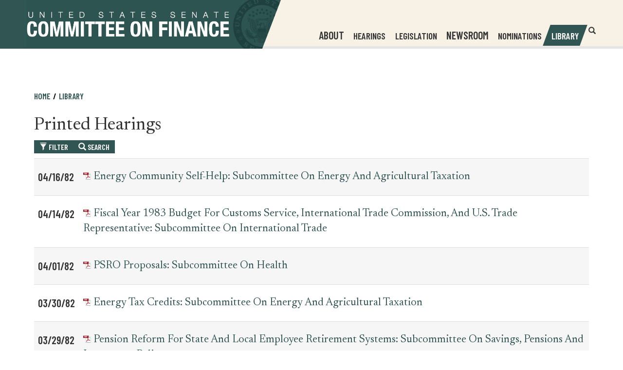

--- FILE ---
content_type: text/html;charset=UTF-8
request_url: https://www.finance.senate.gov/library/printed-hearings?PageNum_rs=124&
body_size: 14256
content:

	
	
	
	
	
	
	
	
	



    
	

		
		

		



		
		
			 
		    	
			
		
		

		
		

		

		
		

		 
		 
		 	
		 
                

                    

		
        
		

		
			
		

		
		

		
		


		

		
    

    
	
	















 
 
 
 


 
 



	



	



	

















	



	




	




	 
  
  
    
    

  
    
      
        
        
    
    
  

  

  


  
  
  
  

  

  


  
    
  

  

 
  
  		











  

























<!DOCTYPE html>
<!--[if lt IE 7 ]><html lang="en" class="no-js ie ie6"> <![endif]-->
<!--[if IE 7 ]><html lang="en" class="no-js ie ie7"> <![endif]-->
<!--[if IE 8 ]><html lang="en" class="no-js ie ie8"> <![endif]-->
<!--[if IE 9 ]><html lang="en" class="no-js ie ie9"> <![endif]-->
<!--[if IE 10 ]><html lang="en" class="no-js ie ie10"> <![endif]-->
<!--[if IE 11 ]><html lang="en" class="no-js ie ie11"> <![endif]-->
<!--[if gt IE 11]><html lang="en" class="no-js ie"> <![endif]-->
<!--[if !(IE) ]><!-->
<html lang="en" class="no-js">
<!--<![endif]-->

<head>
<meta charset="UTF-8">
<meta http-equiv="X-UA-Compatible" content="IE=edge,chrome=1">
<meta name="viewport" content="width=device-width, initial-scale=1">










	<title>Printed Hearings | Library | The United States Senate Committee on Finance</title>





	<meta name="twitter:card" content="summary_large_image" />





	<meta property="twitter:title" content="The United States Senate Committee on Finance" />







	
		<link rel="canonical" href="https://www.finance.senate.gov/library/printed-hearings" />
	




<meta name="viewport" content="width=device-width, initial-scale=1.0">






	
	


	




	<meta property="og:url" content="https://www.finance.senate.gov/library/printed-hearings" />




	<meta property="og:image" content="https://www.finance.senate.gov/themes/finance/images/sharelogo.jpg" />
	<meta name="twitter:image" content="https://www.finance.senate.gov/themes/finance/images/sharelogo.jpg" />






	



	




	<meta property="og:title" content="Printed Hearings | The United States Senate Committee on Finance" />
	


	<meta property="og:description" content="Printed Hearings" />
	<meta name="twitter:description" content="Printed Hearings" />
	
		<meta name="description" content="Printed Hearings" />
	






<link href="https://www.finance.senate.gov/themes/finance/images/favicon.ico" rel="Icon" type="image/x-icon"/>


<link rel="Stylesheet" type="text/css" href="/themes/default_v4/styles/smoothDivScroll.css" />


<link rel="stylesheet" href="/themes/default_v4/styles/bootstrap.min.css?cachebuster=1450434983">



<link rel="stylesheet" href="/themes/default_v4/styles/common.css">




	<link rel="stylesheet" href="/themes/finance/styles/common.css?cachebuster=1753108356">





<script src="/themes/default_v4/scripts/jquery.min.js"></script>
<script src="/themes/default_v4/scripts/bootstrap.min.js"></script>
<script src="/themes/default_v4/scripts/jquery.html5-placeholder-shim.js"></script>




<!--[if lte IE 6]>
	<link rel="stylesheet" href="http://universal-ie6-css.googlecode.com/files/ie6.1.1.css" media="screen, projection">
<![endif]-->



	
















	<meta name="twitter:site" content="https://www.finance.senate.gov" />

	<meta property="twitter:account_id" content="701821488"/>

	
	
	
	

	


	

	

	

    



	

		

		

		
	

	
		
	

	
	<script src="https://assets.adobedtm.com/566dc2d26e4f/f8d2f26c1eac/launch-3a705652822d.min.js"></script>
	

	<link rel="preconnect" href="https://fonts.googleapis.com">
	<link rel="preconnect" href="https://fonts.gstatic.com" crossorigin>
	<link href="https://fonts.googleapis.com/css2?family=Barlow+Condensed:wght@400;500;600;700&family=Newsreader:ital,opsz,wght@0,6..72,300;0,6..72,400;1,6..72,400&display=swap" rel="stylesheet">

		<style>



		a[target="_blank"] {
		position: relative;
		display: inline-block;
		cursor: pointer;
		}

		a[target="_blank"] .tooltiptext {
		visibility: hidden;
		width: 120px;
		background-color: #333;
		color: #fff;
		text-align: center;
		border-radius: 5px;
		padding: 5px;
		position: absolute;
		z-index: 1;
		bottom: 125%;
		left: 50%;
		margin-left: -60px;
		opacity: 0;
		transition: opacity 0.3s;
		font-size: 1.5rem;
		}

		a[target="_blank"]:hover .tooltiptext {
		visibility: visible;
		opacity: 1;
		}
		</style>


<meta name="robots" content="noindex, follow" /></head>

<body  class="bg1   ">
<!--stopindex-->
<a href="#main-nav" class="sr-only">Skip to primary navigation</a> <a class="sr-only" href="#skip-nav">Skip to content</a>




		
		








	<div class="modal fade" id="NavMobileModal" tabindex="-1" role="dialog" aria-labelledby="NavMobileModal">
	  <div class="modal-dialog modal-lg">
	    <div class="modal-content">
	      <div class="modal-header">
	        <button type="button" class="close" data-dismiss="modal">
			<span>&times;</span>
			<span class="sr-only">Close Mobile Navigation</span>
			</button>
	      </div>
	      <div class="modal-body">
	       <ul class="nav nav-pills nav-stacked" id="main-nav-mobile">
	       	
				
				
					
						
						
						
						
						
							
							
							
							
						
						
							
								
							
							
							
								
							
								
							
								
							
								
							
								
							
								
							
								
							
							
						
					<li  class="dropdown no-descriptions">
						
							<span>About</span>
						
						
							
								

		
		
			
			
			
			
			
				
					
						<ul class="dropdown-menu">
					

					
						
						
						
						
						
						
						<li>
							
							<a href="https://www.finance.senate.gov/about/membership">Membership </a>
							

		
		
			
			
			
			
			
		

		

		
						</li>
					
						
						
						
						
						
						
						<li>
							
							<a href="https://www.finance.senate.gov/about/history">History </a>
							

		
		
			
			
			
			
			
		

		

		
						</li>
					
						
						
						
						
						
						
						<li>
							
							<a href="https://www.finance.senate.gov/about/jurisdiction">Jurisdiction </a>
							

		
		
			
			
			
			
			
		

		

		
						</li>
					
						
						
						
						
						
						
						<li>
							
							<a href="/download/rules-of-the-procedure-119-2">Rules </a>
							

		
		
			
			
			
			
			
		

		

		
						</li>
					
						
						
						
						
						
						
						<li>
							
							<a href="https://www.finance.senate.gov/about/subcommittees">Subcommittees </a>
							

		
		
			
			
			
			
			
		

		

		
						</li>
					
						
						
						
						
						
						
						<li>
							
							<a href="https://www.finance.senate.gov/about/faq">FAQ </a>
							

		
		
			
			
			
			
			
		

		

		
						</li>
					
						
						
						
						
						
						
						<li>
							
							<a href="https://www.finance.senate.gov/about/internships">Internships </a>
							

		
		
			
			
			
			
			
		

		

		
						</li>
					

					
						</ul>
					
				
			
		

		

		

							
						
					</li>
					
				
					
						
						
						
						
						
						
							
							
							
							
						
					<li  class="no-descriptions">
						
							<a href="https://www.finance.senate.gov/hearings">Hearings</a>
						
						
					</li>
					
				
					
						
						
						
						
						
						
							
							
							
							
						
					<li  class="no-descriptions">
						
							<a href="https://www.finance.senate.gov/legislation">Legislation</a>
						
						
					</li>
					
				
					
						
						
						
						
						
							
							
							
							
						
						
							
								
							
							
							
								
							
								
							
								
							
							
						
					<li  class="dropdown no-descriptions">
						
							<span>Newsroom</span>
						
						
							
								

		
		
			
			
			
			
			
				
					
						<ul class="dropdown-menu">
					

					
						
						
						
						
						
						
						<li>
							
							<a href="https://www.finance.senate.gov/chairmans-news">Chairman's News </a>
							

		
		
			
			
			
			
			
		

		

		
						</li>
					
						
						
						
						
						
						
						<li>
							
							<a href="https://www.finance.senate.gov/ranking-members-news">Ranking Member's News </a>
							

		
		
			
			
			
			
			
		

		

		
						</li>
					
						
						
						
						
						
						
						<li>
							
							<a href="https://www.finance.senate.gov/newsroom/press-kit">Press Kit </a>
							

		
		
			
			
			
			
			
		

		

		
						</li>
					

					
						</ul>
					
				
			
		

		

		

							
						
					</li>
					
				
					
						
						
						
						
						
						
							
							
							
							
						
					<li  class="no-descriptions">
						
							<a href="https://www.finance.senate.gov/nominations">Nominations</a>
						
						
					</li>
					
				
					
						
						
						
							
						
						
						
							
								
							
							
							
							
						
						
							
								
							
							
							
								
							
								
							
								
							
								
							
								
							
							
						
					<li  class="selected dropdown no-descriptions">
						
							<a href="https://www.finance.senate.gov/library">Library</a>
						
						
							
								

		
		
			
			
			
			
			
				
					
						<ul class="dropdown-menu">
					

					
						
						
						
						
						
						
						<li>
							
							<a href="https://www.finance.senate.gov/library/printed-hearings">Printed Hearings </a>
							

		
		
			
			
			
			
			
		

		

		
						</li>
					
						
						
						
						
						
						
						<li>
							
							<a href="https://www.finance.senate.gov/library/executive-session-transcripts">Executive Session Transcripts </a>
							

		
		
			
			
			
			
			
		

		

		
						</li>
					
						
						
						
						
						
						
						<li>
							
							<a href="https://www.finance.senate.gov/library/committee-reports">Committee Reports </a>
							

		
		
			
			
			
			
			
		

		

		
						</li>
					
						
						
						
						
						
						
						<li>
							
							<a href="https://www.finance.senate.gov/library/committee-prints">Committee Prints </a>
							

		
		
			
			
			
			
			
		

		

		
						</li>
					
						
						
						
						
						
						
						<li>
							
							<a href="https://www.finance.senate.gov/library/conference-reports">Conference Reports </a>
							

		
		
			
			
			
			
			
		

		

		
						</li>
					

					
						</ul>
					
				
			
		

		

		

							
						
					</li>
					
				
					
				
					
				
				
			</ul>
	      </div>
	    </div>
	  </div>
	</div>




<div class="modal fade" id="SearchModal" tabindex="-1" role="dialog" aria-labelledby="SearchModal">
	<div class="modal-dialog modal-lg">
		<div class="modal-content">
			<div class="modal-header">
				<button type="button" class="close" data-dismiss="modal">
				<span>&times;</span><span class="sr-only">Close Search</span></button>
			</div>
			<div class="modal-body">
				<div id="mobile-searchpopup">
					
					
					
					
					
					
					
					
					
					
					
					
					
					
					
					
					
					
					
					
					
					
					
					
					
					
					
					
					
					
					
					<form aria-label="search" id="sitesearch" role="search" method="get" action="/search" class="pull-right form-inline">
					<label for="search-field" class="sr-only">Search</label>
						<input type="search" id="search-field" name="q" placeholder="Search"/>
						<input type="hidden" name="access" value="p" />
						<input type="hidden" name="as_dt" value="i" />
						<input type="hidden" name="as_epq" value="" />
						<input type="hidden" name="as_eq" value="" />
						<input type="hidden" name="as_lq" value="" />
						<input type="hidden" name="as_occt" value="any" />
						<input type="hidden" name="as_oq" value="" />
						<input type="hidden" name="as_q" value="" />
						<input type="hidden" name="as_sitesearch" value="" />
						<input type="hidden" name="client" value="" />
						<input type="hidden" name="sntsp" value="0" />
						<input type="hidden" name="filter" value="0" />
						<input type="hidden" name="getfields" value="" />
						<input type="hidden" name="lr" value="" />
						<input type="hidden" name="num" value="15" />
						<input type="hidden" name="numgm" value="3" />
						<input type="hidden" name="oe" value="UTF8" />
						<input type="hidden" name="output" value="xml_no_dtd" />
						<input type="hidden" name="partialfields" value="" />
						<input type="hidden" name="proxycustom" value="" />
						<input type="hidden" name="proxyreload" value="0" />
						<input type="hidden" name="proxystylesheet" value="default_frontend" />
						<input type="hidden" name="requiredfields" value="" />
						<input type="hidden" name="sitesearch" value="" />
						<input type="hidden" name="sort" value="date:D:S:d1" />
						<input type="hidden" name="start" value="0" />
						<input type="hidden" name="ud" value="1" />
						<button aria-label="submit" type="submit"><span class="glyphicon glyphicon-search"></span><span class="hidden">submit</span></button>
					</form>
				</div>
			</div>
		</div>
	</div>
</div>

<div class="modal fade" id="FilterSearchModal" tabindex="-1" role="dialog" aria-labelledby="FilterSearchModal">
	<div class="modal-dialog modal-lg">
		<div class="modal-content">
			<div class="modal-header">
				<button type="button" class="close" data-dismiss="modal"><span>&times;</span>
				<span class="sr-only">Close Search Modal</span></button>
			</div>
			<div class="modal-body">
				<div id="searchpopup">
					
					
					
					
					
					
					
					
					
					
					
					
					
					
					
					
					
					
					
					
					
					
					
					
					
					
					
					
					
					
					
					<form aria-label="search" id="sitesearch-modal" role="search" method="get" action="/search" class="form-inline">
						<label for="search-field-modal" class="sr-only">Site Search</label>
						<input type="search" id="search-field-modal" placeholder="Site Search"/>
						<input type="hidden" id="search-q" name="q" value="" />
						<input type="hidden" name="access" value="p" />
						<input type="hidden" name="as_dt" value="i" />
						<input type="hidden" name="as_epq" value="" />
						<input type="hidden" name="as_eq" value="" />
						<input type="hidden" name="as_lq" value="" />
						<input type="hidden" name="as_occt" value="any" />
						<input type="hidden" name="as_oq" value="" />
						<input type="hidden" name="as_q" value="" />
						<input type="hidden" name="as_sitesearch" value="" />
						<input type="hidden" name="client" value="" />
						<input type="hidden" name="sntsp" value="0" />
						<input type="hidden" name="filter" value="0" />
						<input type="hidden" name="getfields" value="" />
						<input type="hidden" name="lr" value="" />
						<input type="hidden" name="num" value="15" />
						<input type="hidden" name="numgm" value="3" />
						<input type="hidden" name="oe" value="UTF8" />
						<input type="hidden" name="output" value="xml_no_dtd" />
						<input type="hidden" name="partialfields" value="" />
						<input type="hidden" name="proxycustom" value="" />
						<input type="hidden" name="proxyreload" value="0" />
						<input type="hidden" name="proxystylesheet" value="default_frontend" />
						<input type="hidden" name="requiredfields" value="" />
						<input type="hidden" name="sitesearch" value="" />
						<input type="hidden" name="sort" value="date:D:S:d1" />
						<input type="hidden" name="start" value="0" />
						<input type="hidden" name="ud" value="1" />
						<button aria-label="submit" type="submit"><span class="glyphicon glyphicon-search"></span></button>
					</form>
					<div class="searchsection">You are currently searching within the <span class="page-title">Printed Hearings section</span>.</div>


					<script>
						var searchtwo = {
							'form': $('#FilterSearchModal #sitesearch-modal'),
							'list': $('#site-sections-list'),
							'field': $('#FilterSearchModal #search-field-modal'),
							'q': $('#FilterSearchModal #search-q')
						};

						searchtwo.form.submit(function(e) {
							var val = searchtwo.field.val();

							if (val == '') {
								e.preventDefault();
							} else {
									val += (val) ? ' ' : ' OR ';
									val +=  'url:"' + location.hostname  + location.pathname + '"';

								searchtwo.q.val((val).replace('/table', ''));
							}
						});

						$('#advanced-search-btn').click(function() { searchtwo.form.submit(); });
					</script>
				</div>
			</div>
		</div>
	</div>
	</div>



	

 

	 


    



	
	
	
	
	
	

	




	
	
	

	

	

	

	

 


 
	 

		


		






<div id="header" >



<div class = "blue">
</div>

<div class = "beige">
	</div>
	<div class="container">
		<div class="row">
			<div class="logo" style="margin-top:0px; margin-bottom:0px;">

					<a href="/">

						<img src = "/themes/finance/images/logo.png" alt="United States Senate Committee On Finance">
					</a>

				</div>
			<div class="nav-hold">
				





<div class="navbar">
       <ul class="nav nav-pills nav-justified hidden-sm hidden-xs" id="main-nav">
       	
			
			
				
					
					
					
					
					
						
						
						
						
					
					
						
							
						
						
						
							
						
							
						
							
						
							
						
							
						
							
						
							
						
						
					
				<li  class="dropdown no-descriptions">
					
						<span>About</span>
					
					
						
							

		
		
			
			
			
			
			
				
					
						<ul class="dropdown-menu">
					

					
						
						
						
						
						
						
						<li>
							
							<a href="https://www.finance.senate.gov/about/membership">Membership </a>
							

		
		
			
			
			
			
			
		

		

		
						</li>
					
						
						
						
						
						
						
						<li>
							
							<a href="https://www.finance.senate.gov/about/history">History </a>
							

		
		
			
			
			
			
			
		

		

		
						</li>
					
						
						
						
						
						
						
						<li>
							
							<a href="https://www.finance.senate.gov/about/jurisdiction">Jurisdiction </a>
							

		
		
			
			
			
			
			
		

		

		
						</li>
					
						
						
						
						
						
						
						<li>
							
							<a href="/download/rules-of-the-procedure-119-2">Rules </a>
							

		
		
			
			
			
			
			
		

		

		
						</li>
					
						
						
						
						
						
						
						<li>
							
							<a href="https://www.finance.senate.gov/about/subcommittees">Subcommittees </a>
							

		
		
			
			
			
			
			
		

		

		
						</li>
					
						
						
						
						
						
						
						<li>
							
							<a href="https://www.finance.senate.gov/about/faq">FAQ </a>
							

		
		
			
			
			
			
			
		

		

		
						</li>
					
						
						
						
						
						
						
						<li>
							
							<a href="https://www.finance.senate.gov/about/internships">Internships </a>
							

		
		
			
			
			
			
			
		

		

		
						</li>
					

					
						</ul>
					
				
			
		

		

		

						
					
				</li>
				
			
				
					
					
					
					
					
					
						
						
						
						
					
				<li  class="no-descriptions">
					
						<a href="https://www.finance.senate.gov/hearings">Hearings</a>
					
					
				</li>
				
			
				
					
					
					
					
					
					
						
						
						
						
					
				<li  class="no-descriptions">
					
						<a href="https://www.finance.senate.gov/legislation">Legislation</a>
					
					
				</li>
				
			
				
					
					
					
					
					
						
						
						
						
					
					
						
							
						
						
						
							
						
							
						
							
						
						
					
				<li  class="dropdown no-descriptions">
					
						<span>Newsroom</span>
					
					
						
							

		
		
			
			
			
			
			
				
					
						<ul class="dropdown-menu">
					

					
						
						
						
						
						
						
						<li>
							
							<a href="https://www.finance.senate.gov/chairmans-news">Chairman's News </a>
							

		
		
			
			
			
			
			
		

		

		
						</li>
					
						
						
						
						
						
						
						<li>
							
							<a href="https://www.finance.senate.gov/ranking-members-news">Ranking Member's News </a>
							

		
		
			
			
			
			
			
		

		

		
						</li>
					
						
						
						
						
						
						
						<li>
							
							<a href="https://www.finance.senate.gov/newsroom/press-kit">Press Kit </a>
							

		
		
			
			
			
			
			
		

		

		
						</li>
					

					
						</ul>
					
				
			
		

		

		

						
					
				</li>
				
			
				
					
					
					
					
					
					
						
						
						
						
					
				<li  class="no-descriptions">
					
						<a href="https://www.finance.senate.gov/nominations">Nominations</a>
					
					
				</li>
				
			
				
					
					
					
						
					
					
					
						
							
						
						
						
						
					
					
						
							
						
						
						
							
						
							
						
							
						
							
						
							
						
						
					
				<li  class="selected dropdown no-descriptions">
					
						<a href="https://www.finance.senate.gov/library">Library</a>
					
					
						
							

		
		
			
			
			
			
			
				
					
						<ul class="dropdown-menu">
					

					
						
						
						
						
						
						
						<li>
							
							<a href="https://www.finance.senate.gov/library/printed-hearings">Printed Hearings </a>
							

		
		
			
			
			
			
			
		

		

		
						</li>
					
						
						
						
						
						
						
						<li>
							
							<a href="https://www.finance.senate.gov/library/executive-session-transcripts">Executive Session Transcripts </a>
							

		
		
			
			
			
			
			
		

		

		
						</li>
					
						
						
						
						
						
						
						<li>
							
							<a href="https://www.finance.senate.gov/library/committee-reports">Committee Reports </a>
							

		
		
			
			
			
			
			
		

		

		
						</li>
					
						
						
						
						
						
						
						<li>
							
							<a href="https://www.finance.senate.gov/library/committee-prints">Committee Prints </a>
							

		
		
			
			
			
			
			
		

		

		
						</li>
					
						
						
						
						
						
						
						<li>
							
							<a href="https://www.finance.senate.gov/library/conference-reports">Conference Reports </a>
							

		
		
			
			
			
			
			
		

		

		
						</li>
					

					
						</ul>
					
				
			
		

		

		

						
					
				</li>
				
			
				
			
				
			
			
		</ul>


		<a href="#" class="srchbutton hidden-sm hidden-xs">
			<span class="glyphicon glyphicon-search"><span class="sr-only">Open Website Search</span></span>
		</a>
		<a href="#" class="srchbuttonmodal visible-sm visible-xs" data-toggle="modal" data-target="#SearchModal">
			<span class="glyphicon glyphicon-search"><span class="sr-only">Open Mobile Website Search</span></span>
		</a>
		<div id="search">
			
			
			
			
			
			
			
			
			
			
			
			
			
			
			
			
			
			
			
			
			
			
			
			
			
			
			
			
			
			
			
			<form id="sitesearchnav" role="search" method="get" action="/search" class="form-inline">
				<label for="search-field-nav" class="sr-only">Header Search Field</label>
				<input type="search" id="search-field-nav" name="q" placeholder="Search" aria-label="Header Search Field">
				<input type="hidden" name="access" value="p" />
				<input type="hidden" name="as_dt" value="i" />
				<input type="hidden" name="as_epq" value="" />
				<input type="hidden" name="as_eq" value="" />
				<input type="hidden" name="as_lq" value="" />
				<input type="hidden" name="as_occt" value="any" />
				<input type="hidden" name="as_oq" value="" />
				<input type="hidden" name="as_q" value="" />
				<input type="hidden" name="as_sitesearch" value="" />
				<input type="hidden" name="client" value="" />
				<input type="hidden" name="sntsp" value="0" />
				<input type="hidden" name="filter" value="0" />
				<input type="hidden" name="getfields" value="" />
				<input type="hidden" name="lr" value="" />
				<input type="hidden" name="num" value="15" />
				<input type="hidden" name="numgm" value="3" />
				<input type="hidden" name="oe" value="UTF8" />
				<input type="hidden" name="output" value="xml_no_dtd" />
				<input type="hidden" name="partialfields" value="" />
				<input type="hidden" name="proxycustom" value="" />
				<input type="hidden" name="proxyreload" value="0" />
				<input type="hidden" name="proxystylesheet" value="default_frontend" />
				<input type="hidden" name="requiredfields" value="" />
				<input type="hidden" name="sitesearch" value="" />
				<input type="hidden" name="sort" value="date:D:S:d1" />
				<input type="hidden" name="start" value="0" />
				<input type="hidden" name="ud" value="1" />
				<button type="submit">
					<span class="glyphicon glyphicon-search"><span class="sr-only">Submit Site Search</span></span>
				</button>
			</form>
		</div>
		<script type="text/javascript">
			$( ".srchbutton" ).click(function() {

				$( "#search" ).toggleClass( "showme" );

				if ($( "#search" ).hasClass( "showme" )){
					$( ".nav" ).delay( 300 ).fadeOut( 300 );
					$( ".togglemenu" ).fadeOut( 0 );
				}else{
					$( ".nav" ).delay( 300 ).fadeIn( 300 );
					$( ".togglemenu" ).delay( 300 ).fadeIn( 300 );
				};
				if ($( ".srchbutton .glyphicon" ).hasClass( "glyphicon-search" )){

					$( ".srchbutton .glyphicon" ).removeClass( "glyphicon-search" );
					$( ".srchbutton .glyphicon" ).addClass( "glyphicon-remove" );
				}else{
					$( ".srchbutton .glyphicon" ).removeClass( "glyphicon-remove" );
					$( ".srchbutton .glyphicon" ).addClass( "glyphicon-search" );
				};
			});
		</script>
		<a href="#" class="togglemenu hidden-xl hidden-md hidden-lg" data-toggle="modal" data-target="#NavMobileModal">

			<span class="glyphicon glyphicon-menu-hamburger"></span>
			<span class="menulabel">MENU</span>

		</a>
	</div>



			</div>
		</div>
	</div>
</div>





<div id="skip-nav"></div>








		
		


	
	<div id="content" role="main">







	

	
	
		
		
	















	<div class="container" id="main_container">






	<div id='breadcrumb'><ol class='list-inline'><li><a href='https://www.finance.senate.gov/'>Home</a></li><li><a href='https://www.finance.senate.gov/library'>Library</a></li></ol></div>


<div class="one_column row">


	
	




	

	 <div class="clearfix col-md-12" id="main_column"><!--startindex-->



	
	


	


	<h1 class="main_page_title">Printed Hearings</h1>

	
	

	<div class="btn-group" id="filterbuttons">
		<a class="btn btn-sm "  data-toggle="modal" data-target="#filtermodal" data-backdrop="static">
			<span class="glyphicon glyphicon-filter"></span> Filter
		</a>

		<a class="btn btn-sm "  data-toggle="modal" data-target="#libsearch" data-backdrop="static">
			<span class="glyphicon glyphicon-search"></span> Search
		</a>
	</div>

    <div id="sam-main" class="amend-textarea">
        
	

	

	

	
	
	
	
	
	


		
		
		
		
		
		
			
			
   			
			
		
		
		
			
			
			
    </div>




	
			
			
				
			
	
	
	
	<table class="table">
		<caption class="sr-only" style="background:#ffffff;color: #000000;">Table for printed_hearing_record</caption>
		<thead class="sr-only">
			<tr>
				<th id="header-date" scope="col">Date</th>
				<th id="header-title" scope="col">News Item</th>
			</tr>
		</thead>
		
		
		 <tbody>
		 


			 
				  

			
			 
			 
				<tr>
						<td class="date" headers="header-date"><time datetime="1982-04-16">04/16/82</time></td>
						<td class="acrobat" headers="header-title"><span class="filetype ir">acrobat</span><a href="https://www.finance.senate.gov/download/1982/04/16/energy-community-self-help-subcommittee-on-energy-and-agricultural-taxation-1" onClick="_gaq.push(['_trackEvent', 'Documents', 'Download', 'Energy Community Self-Help: Subcommittee on Energy and Agricultural Taxation']);">Energy Community Self-Help: Subcommittee on Energy and Agricultural Taxation</a></td>
						
						
					</tr>
		 


			 
				  

			
			 
			 
				<tr>
						<td class="date" headers="header-date"><time datetime="1982-04-14">04/14/82</time></td>
						<td class="acrobat" headers="header-title"><span class="filetype ir">acrobat</span><a href="https://www.finance.senate.gov/download/1982/04/14/fiscal-year-1983-budget-for-customs-service-international-trade-commission-and-us-trade-representative-subcommittee-on-international-trade" onClick="_gaq.push(['_trackEvent', 'Documents', 'Download', 'Fiscal Year 1983 Budget for Customs Service, International Trade Commission, and U.S. Trade Representative: Subcommittee on International Trade']);">Fiscal Year 1983 Budget for Customs Service, International Trade Commission, and U.S. Trade Representative: Subcommittee on International Trade</a></td>
						
						
					</tr>
		 


			 
				  

			
			 
			 
				<tr>
						<td class="date" headers="header-date"><time datetime="1982-04-01">04/01/82</time></td>
						<td class="acrobat" headers="header-title"><span class="filetype ir">acrobat</span><a href="https://www.finance.senate.gov/download/psro-proposals-subcommittee-on-health" onClick="_gaq.push(['_trackEvent', 'Documents', 'Download', 'PSRO Proposals: Subcommittee on Health']);">PSRO Proposals: Subcommittee on Health</a></td>
						
						
					</tr>
		 


			 
				  

			
			 
			 
				<tr>
						<td class="date" headers="header-date"><time datetime="1982-03-30">03/30/82</time></td>
						<td class="acrobat" headers="header-title"><span class="filetype ir">acrobat</span><a href="https://www.finance.senate.gov/download/1982/03/30/energy-tax-credits-subcommittee-on-energy-and-agricultural-taxation" onClick="_gaq.push(['_trackEvent', 'Documents', 'Download', 'Energy Tax Credits: Subcommittee on Energy and Agricultural Taxation']);">Energy Tax Credits: Subcommittee on Energy and Agricultural Taxation</a></td>
						
						
					</tr>
		 


			 
				  

			
			 
			 
				<tr>
						<td class="date" headers="header-date"><time datetime="1982-03-29">03/29/82</time></td>
						<td class="acrobat" headers="header-title"><span class="filetype ir">acrobat</span><a href="https://www.finance.senate.gov/download/1982/03/29/pension-reform-for-state-and-local-employee-retirement-systems-subcommittee-on-savings-pensions-and-investment-policy" onClick="_gaq.push(['_trackEvent', 'Documents', 'Download', 'Pension Reform for State and Local Employee Retirement Systems: Subcommittee on Savings, Pensions and Investment Policy']);">Pension Reform for State and Local Employee Retirement Systems: Subcommittee on Savings, Pensions and Investment Policy</a></td>
						
						
					</tr>
		 


			 
				  

			
			 
			 
				<tr>
						<td class="date" headers="header-date"><time datetime="1982-03-24">03/24/82</time></td>
						<td class="acrobat" headers="header-title"><span class="filetype ir">acrobat</span><a href="https://www.finance.senate.gov/download/1982/03/24/trade-reciprocity-subcommittee-on-international-trade" onClick="_gaq.push(['_trackEvent', 'Documents', 'Download', 'Trade Reciprocity: Subcommittee on International Trade']);">Trade Reciprocity: Subcommittee on International Trade</a></td>
						
						
					</tr>
		 


			 
				  

			
			 
			 
				<tr>
						<td class="date" headers="header-date"><time datetime="1982-03-22">03/22/82</time></td>
						<td class="acrobat" headers="header-title"><span class="filetype ir">acrobat</span><a href="https://www.finance.senate.gov/download/compliance-gap-subcommittee-on-oversight-of-the-internal-revenue-service" onClick="_gaq.push(['_trackEvent', 'Documents', 'Download', 'Compliance Gap: Subcommittee on Oversight of the Internal Revenue Service']);">Compliance Gap: Subcommittee on Oversight of the Internal Revenue Service</a></td>
						
						
					</tr>
		 


			 
				  

			
			 
			 
				<tr>
						<td class="date" headers="header-date"><time datetime="1982-03-19">03/19/82</time></td>
						<td class="acrobat" headers="header-title"><span class="filetype ir">acrobat</span><a href="https://www.finance.senate.gov/download/administrations-fiscal-year-1983-budget-proposal-parts-5-of-5" onClick="_gaq.push(['_trackEvent', 'Documents', 'Download', 'Administration's Fiscal Year 1983 Budget Proposal - Parts 5 of 5']);">Administration's Fiscal Year 1983 Budget Proposal - Parts 5 of 5</a></td>
						
						
					</tr>
		 


			 
				  

			
			 
			 
				<tr>
						<td class="date" headers="header-date"><time datetime="1982-03-18">03/18/82</time></td>
						<td class="acrobat" headers="header-title"><span class="filetype ir">acrobat</span><a href="https://www.finance.senate.gov/download/administrations-fiscal-year-1983-budget-proposal-parts-4-of-5" onClick="_gaq.push(['_trackEvent', 'Documents', 'Download', 'Administration's Fiscal Year 1983 Budget Proposal - Parts 4 of 5']);">Administration's Fiscal Year 1983 Budget Proposal - Parts 4 of 5</a></td>
						
						
					</tr>
		 


			 
				  

			
			 
			 
				<tr>
						<td class="date" headers="header-date"><time datetime="1982-03-17">03/17/82</time></td>
						<td class="acrobat" headers="header-title"><span class="filetype ir">acrobat</span><a href="https://www.finance.senate.gov/download/1982/03/17/administrations-fiscal-year-1983-budget-proposal-parts-3-of-5" onClick="_gaq.push(['_trackEvent', 'Documents', 'Download', 'Administration's Fiscal Year 1983 Budget Proposal - Parts 3 of 5']);">Administration's Fiscal Year 1983 Budget Proposal - Parts 3 of 5</a></td>
						
						
					</tr>
		 


			 
				  

			
			 
			 
				<tr>
						<td class="date" headers="header-date"><time datetime="1982-03-16">03/16/82</time></td>
						<td class="acrobat" headers="header-title"><span class="filetype ir">acrobat</span><a href="https://www.finance.senate.gov/download/1982/03/16/administrations-fiscal-year-1983-budget-proposal-parts-2-of-5" onClick="_gaq.push(['_trackEvent', 'Documents', 'Download', 'Administration's Fiscal Year 1983 Budget Proposal - Parts 2 of 5']);">Administration's Fiscal Year 1983 Budget Proposal - Parts 2 of 5</a></td>
						
						
					</tr>
		 


			 
				  

			
			 
			 
				<tr>
						<td class="date" headers="header-date"><time datetime="1982-03-15">03/15/82</time></td>
						<td class="acrobat" headers="header-title"><span class="filetype ir">acrobat</span><a href="https://www.finance.senate.gov/download/1982/03/15/proposed-perspective-reimbursement-rates-for-the-end-stage-renal-disease-program-subcommittee-on-health" onClick="_gaq.push(['_trackEvent', 'Documents', 'Download', 'Proposed Perspective Reimbursement Rates for the End-Stage Renal Disease Program: Subcommittee on Health']);">Proposed Perspective Reimbursement Rates for the End-Stage Renal Disease Program: Subcommittee on Health</a></td>
						
						
					</tr>
		 


			 
				  

			
			 
			 
				<tr>
						<td class="date" headers="header-date"><time datetime="1982-03-12">03/12/82</time></td>
						<td class="acrobat" headers="header-title"><span class="filetype ir">acrobat</span><a href="https://www.finance.senate.gov/download/1982/03/12/administrations-fiscal-year-1983-budget-proposal-parts-2-of-5-1" onClick="_gaq.push(['_trackEvent', 'Documents', 'Download', 'Administration's Fiscal Year 1983 Budget Proposal - Parts 2 of 5']);">Administration's Fiscal Year 1983 Budget Proposal - Parts 2 of 5</a></td>
						
						
					</tr>
		 


			 
				  

			
			 
			 
				<tr>
						<td class="date" headers="header-date"><time datetime="1982-03-11">03/11/82</time></td>
						<td class="acrobat" headers="header-title"><span class="filetype ir">acrobat</span><a href="https://www.finance.senate.gov/download/1982/03/11/administrations-fiscal-year-1983-budget-proposal-parts-1-of-5-1" onClick="_gaq.push(['_trackEvent', 'Documents', 'Download', 'Administration's Fiscal Year 1983 Budget Proposal - Parts 1 of 5']);">Administration's Fiscal Year 1983 Budget Proposal - Parts 1 of 5</a></td>
						
						
					</tr>
		 


			 
				  

			
			 
			 
				<tr>
						<td class="date" headers="header-date"><time datetime="1982-03-10">03/10/82</time></td>
						<td class="acrobat" headers="header-title"><span class="filetype ir">acrobat</span><a href="https://www.finance.senate.gov/download/1982/03/10/administrations-fiscal-year-1983-budget-proposal-parts-1-of-5-1" onClick="_gaq.push(['_trackEvent', 'Documents', 'Download', 'Administration's Fiscal Year 1983 Budget Proposal - Parts 1 of 5']);">Administration's Fiscal Year 1983 Budget Proposal - Parts 1 of 5</a></td>
						
						
					</tr>
		 
			</tbody>
</table>


	<!-- pagination control start -->

<!--googleoff: all-->

<div style="display:none">
    
        
            <a href="/library/printed-hearings?PageNum_rs=1">Page 1</a>
        
            <a href="/library/printed-hearings?PageNum_rs=2">Page 2</a>
        
            <a href="/library/printed-hearings?PageNum_rs=3">Page 3</a>
        
            <a href="/library/printed-hearings?PageNum_rs=4">Page 4</a>
        
            <a href="/library/printed-hearings?PageNum_rs=5">Page 5</a>
        
            <a href="/library/printed-hearings?PageNum_rs=6">Page 6</a>
        
            <a href="/library/printed-hearings?PageNum_rs=7">Page 7</a>
        
            <a href="/library/printed-hearings?PageNum_rs=8">Page 8</a>
        
            <a href="/library/printed-hearings?PageNum_rs=9">Page 9</a>
        
            <a href="/library/printed-hearings?PageNum_rs=10">Page 10</a>
        
            <a href="/library/printed-hearings?PageNum_rs=11">Page 11</a>
        
            <a href="/library/printed-hearings?PageNum_rs=12">Page 12</a>
        
            <a href="/library/printed-hearings?PageNum_rs=13">Page 13</a>
        
            <a href="/library/printed-hearings?PageNum_rs=14">Page 14</a>
        
            <a href="/library/printed-hearings?PageNum_rs=15">Page 15</a>
        
            <a href="/library/printed-hearings?PageNum_rs=16">Page 16</a>
        
            <a href="/library/printed-hearings?PageNum_rs=17">Page 17</a>
        
            <a href="/library/printed-hearings?PageNum_rs=18">Page 18</a>
        
            <a href="/library/printed-hearings?PageNum_rs=19">Page 19</a>
        
            <a href="/library/printed-hearings?PageNum_rs=20">Page 20</a>
        
            <a href="/library/printed-hearings?PageNum_rs=21">Page 21</a>
        
            <a href="/library/printed-hearings?PageNum_rs=22">Page 22</a>
        
            <a href="/library/printed-hearings?PageNum_rs=23">Page 23</a>
        
            <a href="/library/printed-hearings?PageNum_rs=24">Page 24</a>
        
            <a href="/library/printed-hearings?PageNum_rs=25">Page 25</a>
        
            <a href="/library/printed-hearings?PageNum_rs=26">Page 26</a>
        
            <a href="/library/printed-hearings?PageNum_rs=27">Page 27</a>
        
            <a href="/library/printed-hearings?PageNum_rs=28">Page 28</a>
        
            <a href="/library/printed-hearings?PageNum_rs=29">Page 29</a>
        
            <a href="/library/printed-hearings?PageNum_rs=30">Page 30</a>
        
            <a href="/library/printed-hearings?PageNum_rs=31">Page 31</a>
        
            <a href="/library/printed-hearings?PageNum_rs=32">Page 32</a>
        
            <a href="/library/printed-hearings?PageNum_rs=33">Page 33</a>
        
            <a href="/library/printed-hearings?PageNum_rs=34">Page 34</a>
        
            <a href="/library/printed-hearings?PageNum_rs=35">Page 35</a>
        
            <a href="/library/printed-hearings?PageNum_rs=36">Page 36</a>
        
            <a href="/library/printed-hearings?PageNum_rs=37">Page 37</a>
        
            <a href="/library/printed-hearings?PageNum_rs=38">Page 38</a>
        
            <a href="/library/printed-hearings?PageNum_rs=39">Page 39</a>
        
            <a href="/library/printed-hearings?PageNum_rs=40">Page 40</a>
        
            <a href="/library/printed-hearings?PageNum_rs=41">Page 41</a>
        
            <a href="/library/printed-hearings?PageNum_rs=42">Page 42</a>
        
            <a href="/library/printed-hearings?PageNum_rs=43">Page 43</a>
        
            <a href="/library/printed-hearings?PageNum_rs=44">Page 44</a>
        
            <a href="/library/printed-hearings?PageNum_rs=45">Page 45</a>
        
            <a href="/library/printed-hearings?PageNum_rs=46">Page 46</a>
        
            <a href="/library/printed-hearings?PageNum_rs=47">Page 47</a>
        
            <a href="/library/printed-hearings?PageNum_rs=48">Page 48</a>
        
            <a href="/library/printed-hearings?PageNum_rs=49">Page 49</a>
        
            <a href="/library/printed-hearings?PageNum_rs=50">Page 50</a>
        
            <a href="/library/printed-hearings?PageNum_rs=51">Page 51</a>
        
            <a href="/library/printed-hearings?PageNum_rs=52">Page 52</a>
        
            <a href="/library/printed-hearings?PageNum_rs=53">Page 53</a>
        
            <a href="/library/printed-hearings?PageNum_rs=54">Page 54</a>
        
            <a href="/library/printed-hearings?PageNum_rs=55">Page 55</a>
        
            <a href="/library/printed-hearings?PageNum_rs=56">Page 56</a>
        
            <a href="/library/printed-hearings?PageNum_rs=57">Page 57</a>
        
            <a href="/library/printed-hearings?PageNum_rs=58">Page 58</a>
        
            <a href="/library/printed-hearings?PageNum_rs=59">Page 59</a>
        
            <a href="/library/printed-hearings?PageNum_rs=60">Page 60</a>
        
            <a href="/library/printed-hearings?PageNum_rs=61">Page 61</a>
        
            <a href="/library/printed-hearings?PageNum_rs=62">Page 62</a>
        
            <a href="/library/printed-hearings?PageNum_rs=63">Page 63</a>
        
            <a href="/library/printed-hearings?PageNum_rs=64">Page 64</a>
        
            <a href="/library/printed-hearings?PageNum_rs=65">Page 65</a>
        
            <a href="/library/printed-hearings?PageNum_rs=66">Page 66</a>
        
            <a href="/library/printed-hearings?PageNum_rs=67">Page 67</a>
        
            <a href="/library/printed-hearings?PageNum_rs=68">Page 68</a>
        
            <a href="/library/printed-hearings?PageNum_rs=69">Page 69</a>
        
            <a href="/library/printed-hearings?PageNum_rs=70">Page 70</a>
        
            <a href="/library/printed-hearings?PageNum_rs=71">Page 71</a>
        
            <a href="/library/printed-hearings?PageNum_rs=72">Page 72</a>
        
            <a href="/library/printed-hearings?PageNum_rs=73">Page 73</a>
        
            <a href="/library/printed-hearings?PageNum_rs=74">Page 74</a>
        
            <a href="/library/printed-hearings?PageNum_rs=75">Page 75</a>
        
            <a href="/library/printed-hearings?PageNum_rs=76">Page 76</a>
        
            <a href="/library/printed-hearings?PageNum_rs=77">Page 77</a>
        
            <a href="/library/printed-hearings?PageNum_rs=78">Page 78</a>
        
            <a href="/library/printed-hearings?PageNum_rs=79">Page 79</a>
        
            <a href="/library/printed-hearings?PageNum_rs=80">Page 80</a>
        
            <a href="/library/printed-hearings?PageNum_rs=81">Page 81</a>
        
            <a href="/library/printed-hearings?PageNum_rs=82">Page 82</a>
        
            <a href="/library/printed-hearings?PageNum_rs=83">Page 83</a>
        
            <a href="/library/printed-hearings?PageNum_rs=84">Page 84</a>
        
            <a href="/library/printed-hearings?PageNum_rs=85">Page 85</a>
        
            <a href="/library/printed-hearings?PageNum_rs=86">Page 86</a>
        
            <a href="/library/printed-hearings?PageNum_rs=87">Page 87</a>
        
            <a href="/library/printed-hearings?PageNum_rs=88">Page 88</a>
        
            <a href="/library/printed-hearings?PageNum_rs=89">Page 89</a>
        
            <a href="/library/printed-hearings?PageNum_rs=90">Page 90</a>
        
            <a href="/library/printed-hearings?PageNum_rs=91">Page 91</a>
        
            <a href="/library/printed-hearings?PageNum_rs=92">Page 92</a>
        
            <a href="/library/printed-hearings?PageNum_rs=93">Page 93</a>
        
            <a href="/library/printed-hearings?PageNum_rs=94">Page 94</a>
        
            <a href="/library/printed-hearings?PageNum_rs=95">Page 95</a>
        
            <a href="/library/printed-hearings?PageNum_rs=96">Page 96</a>
        
            <a href="/library/printed-hearings?PageNum_rs=97">Page 97</a>
        
            <a href="/library/printed-hearings?PageNum_rs=98">Page 98</a>
        
            <a href="/library/printed-hearings?PageNum_rs=99">Page 99</a>
        
            <a href="/library/printed-hearings?PageNum_rs=100">Page 100</a>
        
            <a href="/library/printed-hearings?PageNum_rs=101">Page 101</a>
        
            <a href="/library/printed-hearings?PageNum_rs=102">Page 102</a>
        
            <a href="/library/printed-hearings?PageNum_rs=103">Page 103</a>
        
            <a href="/library/printed-hearings?PageNum_rs=104">Page 104</a>
        
            <a href="/library/printed-hearings?PageNum_rs=105">Page 105</a>
        
            <a href="/library/printed-hearings?PageNum_rs=106">Page 106</a>
        
            <a href="/library/printed-hearings?PageNum_rs=107">Page 107</a>
        
            <a href="/library/printed-hearings?PageNum_rs=108">Page 108</a>
        
            <a href="/library/printed-hearings?PageNum_rs=109">Page 109</a>
        
            <a href="/library/printed-hearings?PageNum_rs=110">Page 110</a>
        
            <a href="/library/printed-hearings?PageNum_rs=111">Page 111</a>
        
            <a href="/library/printed-hearings?PageNum_rs=112">Page 112</a>
        
            <a href="/library/printed-hearings?PageNum_rs=113">Page 113</a>
        
            <a href="/library/printed-hearings?PageNum_rs=114">Page 114</a>
        
            <a href="/library/printed-hearings?PageNum_rs=115">Page 115</a>
        
            <a href="/library/printed-hearings?PageNum_rs=116">Page 116</a>
        
            <a href="/library/printed-hearings?PageNum_rs=117">Page 117</a>
        
            <a href="/library/printed-hearings?PageNum_rs=118">Page 118</a>
        
            <a href="/library/printed-hearings?PageNum_rs=119">Page 119</a>
        
            <a href="/library/printed-hearings?PageNum_rs=120">Page 120</a>
        
            <a href="/library/printed-hearings?PageNum_rs=121">Page 121</a>
        
            <a href="/library/printed-hearings?PageNum_rs=122">Page 122</a>
        
            <a href="/library/printed-hearings?PageNum_rs=123">Page 123</a>
        
            <a href="/library/printed-hearings?PageNum_rs=124">Page 124</a>
        
            <a href="/library/printed-hearings?PageNum_rs=125">Page 125</a>
        
            <a href="/library/printed-hearings?PageNum_rs=126">Page 126</a>
        
            <a href="/library/printed-hearings?PageNum_rs=127">Page 127</a>
        
            <a href="/library/printed-hearings?PageNum_rs=128">Page 128</a>
        
            <a href="/library/printed-hearings?PageNum_rs=129">Page 129</a>
        
            <a href="/library/printed-hearings?PageNum_rs=130">Page 130</a>
        
            <a href="/library/printed-hearings?PageNum_rs=131">Page 131</a>
        
            <a href="/library/printed-hearings?PageNum_rs=132">Page 132</a>
        
            <a href="/library/printed-hearings?PageNum_rs=133">Page 133</a>
        
            <a href="/library/printed-hearings?PageNum_rs=134">Page 134</a>
        
            <a href="/library/printed-hearings?PageNum_rs=135">Page 135</a>
        
            <a href="/library/printed-hearings?PageNum_rs=136">Page 136</a>
        
            <a href="/library/printed-hearings?PageNum_rs=137">Page 137</a>
        
            <a href="/library/printed-hearings?PageNum_rs=138">Page 138</a>
        
            <a href="/library/printed-hearings?PageNum_rs=139">Page 139</a>
        
            <a href="/library/printed-hearings?PageNum_rs=140">Page 140</a>
        
            <a href="/library/printed-hearings?PageNum_rs=141">Page 141</a>
        
            <a href="/library/printed-hearings?PageNum_rs=142">Page 142</a>
        
            <a href="/library/printed-hearings?PageNum_rs=143">Page 143</a>
        
            <a href="/library/printed-hearings?PageNum_rs=144">Page 144</a>
        
            <a href="/library/printed-hearings?PageNum_rs=145">Page 145</a>
        
            <a href="/library/printed-hearings?PageNum_rs=146">Page 146</a>
        
            <a href="/library/printed-hearings?PageNum_rs=147">Page 147</a>
        
            <a href="/library/printed-hearings?PageNum_rs=148">Page 148</a>
        
            <a href="/library/printed-hearings?PageNum_rs=149">Page 149</a>
        
            <a href="/library/printed-hearings?PageNum_rs=150">Page 150</a>
        
            <a href="/library/printed-hearings?PageNum_rs=151">Page 151</a>
        
            <a href="/library/printed-hearings?PageNum_rs=152">Page 152</a>
        
            <a href="/library/printed-hearings?PageNum_rs=153">Page 153</a>
        
            <a href="/library/printed-hearings?PageNum_rs=154">Page 154</a>
        
            <a href="/library/printed-hearings?PageNum_rs=155">Page 155</a>
        
            <a href="/library/printed-hearings?PageNum_rs=156">Page 156</a>
        
            <a href="/library/printed-hearings?PageNum_rs=157">Page 157</a>
        
            <a href="/library/printed-hearings?PageNum_rs=158">Page 158</a>
        
            <a href="/library/printed-hearings?PageNum_rs=159">Page 159</a>
        
            <a href="/library/printed-hearings?PageNum_rs=160">Page 160</a>
        
            <a href="/library/printed-hearings?PageNum_rs=161">Page 161</a>
        
            <a href="/library/printed-hearings?PageNum_rs=162">Page 162</a>
        
            <a href="/library/printed-hearings?PageNum_rs=163">Page 163</a>
        
            <a href="/library/printed-hearings?PageNum_rs=164">Page 164</a>
        
            <a href="/library/printed-hearings?PageNum_rs=165">Page 165</a>
        
            <a href="/library/printed-hearings?PageNum_rs=166">Page 166</a>
        
            <a href="/library/printed-hearings?PageNum_rs=167">Page 167</a>
        
            <a href="/library/printed-hearings?PageNum_rs=168">Page 168</a>
        
            <a href="/library/printed-hearings?PageNum_rs=169">Page 169</a>
        
            <a href="/library/printed-hearings?PageNum_rs=170">Page 170</a>
        
            <a href="/library/printed-hearings?PageNum_rs=171">Page 171</a>
        
            <a href="/library/printed-hearings?PageNum_rs=172">Page 172</a>
        
            <a href="/library/printed-hearings?PageNum_rs=173">Page 173</a>
        
            <a href="/library/printed-hearings?PageNum_rs=174">Page 174</a>
        
            <a href="/library/printed-hearings?PageNum_rs=175">Page 175</a>
        
            <a href="/library/printed-hearings?PageNum_rs=176">Page 176</a>
        
            <a href="/library/printed-hearings?PageNum_rs=177">Page 177</a>
        
            <a href="/library/printed-hearings?PageNum_rs=178">Page 178</a>
        
            <a href="/library/printed-hearings?PageNum_rs=179">Page 179</a>
        
            <a href="/library/printed-hearings?PageNum_rs=180">Page 180</a>
        
            <a href="/library/printed-hearings?PageNum_rs=181">Page 181</a>
        
            <a href="/library/printed-hearings?PageNum_rs=182">Page 182</a>
        
            <a href="/library/printed-hearings?PageNum_rs=183">Page 183</a>
        
            <a href="/library/printed-hearings?PageNum_rs=184">Page 184</a>
        
            <a href="/library/printed-hearings?PageNum_rs=185">Page 185</a>
        
            <a href="/library/printed-hearings?PageNum_rs=186">Page 186</a>
        
            <a href="/library/printed-hearings?PageNum_rs=187">Page 187</a>
        
            <a href="/library/printed-hearings?PageNum_rs=188">Page 188</a>
        
            <a href="/library/printed-hearings?PageNum_rs=189">Page 189</a>
        
            <a href="/library/printed-hearings?PageNum_rs=190">Page 190</a>
        
            <a href="/library/printed-hearings?PageNum_rs=191">Page 191</a>
        
            <a href="/library/printed-hearings?PageNum_rs=192">Page 192</a>
        
            <a href="/library/printed-hearings?PageNum_rs=193">Page 193</a>
        
            <a href="/library/printed-hearings?PageNum_rs=194">Page 194</a>
        
            <a href="/library/printed-hearings?PageNum_rs=195">Page 195</a>
        
            <a href="/library/printed-hearings?PageNum_rs=196">Page 196</a>
        
            <a href="/library/printed-hearings?PageNum_rs=197">Page 197</a>
        
    
</div>
<script type="text/template" class="deferred-script">
	if (typeof getQueryVal == 'undefined') {
		function getQueryVal(param) {
				qs = window.location.search.substring(1);
				vals = qs.split("&");
				for (i=0;i<vals.length;i++) {
					ar = vals[i].split("=");
					if (ar[0] == param) {
						return ar[1];
					}
				}
		}
	}

	if (typeof(selectPage) == 'undefined') {
		function selectPage(dropdown) {
			// var newPageNum = (dropdown.options.selectedIndex) + 1;

			
			//alert(newPageNum);
			var q = getQueryVal('q');
			var rid = getQueryVal('rid');
			var m = getQueryVal('month');
			var y = getQueryVal('year');
			var c = getQueryVal('c');
			var r = getQueryVal('region');
			var t = getQueryVal('type');
			var p = $( "#maxrows" ).val();

			if ((p == "all")||($('#showing-page').val() == undefined)){
				var newPageNum = 1
			}else{
				
				var newPageNum = $('#showing-page').val();
			}

			

			var newUrl = "/library/printed-hearings?PageNum_rs=" + newPageNum;
			if(typeof rid !='undefined' && rid !='') {

				newUrl = newUrl + '&rid=' + rid;

			}
			if(typeof c !='undefined' && c !='') {

				newUrl = newUrl + '&c=' + c;

			}
			if(typeof q != 'undefined' && q != "") {
				newUrl = newUrl  + '&q=' + q;
			}

			if(typeof t != 'undefined' && t != "") {
				newUrl = newUrl  + '&type=' + t;
			}

			if(typeof m != 'undefined' && m != "") {
				newUrl = newUrl  + '&month=' + m;
			}

			if(typeof y != 'undefined' && y != "") {
				newUrl = newUrl  + '&year=' + y;
			}

			if(typeof r != 'undefined' && r != "") {
				newUrl = newUrl  + '&region=' + r;
			}
			if(typeof p != 'undefined' && p != "" && p !='null') {
				newUrl = newUrl  + '&maxrows=' + p;
			}
			//alert(newUrl);
			location.href=newUrl;
		}
	}
</script>







<div class = "pagination-container">
	<div class="pagination-right" >
		
			
				<div class="form-inline">
					
					<label for="showing-page"><span>Showing page</span></label>
					<select class="span4" id = "showing-page" onchange="selectPage(this)" title="Select Page">
	                    
	                          <option value="1">1</option>
	                    
	                          <option value="2">2</option>
	                    
	                          <option value="3">3</option>
	                    
	                          <option value="4">4</option>
	                    
	                          <option value="5">5</option>
	                    
	                          <option value="6">6</option>
	                    
	                          <option value="7">7</option>
	                    
	                          <option value="8">8</option>
	                    
	                          <option value="9">9</option>
	                    
	                          <option value="10">10</option>
	                    
	                          <option value="11">11</option>
	                    
	                          <option value="12">12</option>
	                    
	                          <option value="13">13</option>
	                    
	                          <option value="14">14</option>
	                    
	                          <option value="15">15</option>
	                    
	                          <option value="16">16</option>
	                    
	                          <option value="17">17</option>
	                    
	                          <option value="18">18</option>
	                    
	                          <option value="19">19</option>
	                    
	                          <option value="20">20</option>
	                    
	                          <option value="21">21</option>
	                    
	                          <option value="22">22</option>
	                    
	                          <option value="23">23</option>
	                    
	                          <option value="24">24</option>
	                    
	                          <option value="25">25</option>
	                    
	                          <option value="26">26</option>
	                    
	                          <option value="27">27</option>
	                    
	                          <option value="28">28</option>
	                    
	                          <option value="29">29</option>
	                    
	                          <option value="30">30</option>
	                    
	                          <option value="31">31</option>
	                    
	                          <option value="32">32</option>
	                    
	                          <option value="33">33</option>
	                    
	                          <option value="34">34</option>
	                    
	                          <option value="35">35</option>
	                    
	                          <option value="36">36</option>
	                    
	                          <option value="37">37</option>
	                    
	                          <option value="38">38</option>
	                    
	                          <option value="39">39</option>
	                    
	                          <option value="40">40</option>
	                    
	                          <option value="41">41</option>
	                    
	                          <option value="42">42</option>
	                    
	                          <option value="43">43</option>
	                    
	                          <option value="44">44</option>
	                    
	                          <option value="45">45</option>
	                    
	                          <option value="46">46</option>
	                    
	                          <option value="47">47</option>
	                    
	                          <option value="48">48</option>
	                    
	                          <option value="49">49</option>
	                    
	                          <option value="50">50</option>
	                    
	                          <option value="51">51</option>
	                    
	                          <option value="52">52</option>
	                    
	                          <option value="53">53</option>
	                    
	                          <option value="54">54</option>
	                    
	                          <option value="55">55</option>
	                    
	                          <option value="56">56</option>
	                    
	                          <option value="57">57</option>
	                    
	                          <option value="58">58</option>
	                    
	                          <option value="59">59</option>
	                    
	                          <option value="60">60</option>
	                    
	                          <option value="61">61</option>
	                    
	                          <option value="62">62</option>
	                    
	                          <option value="63">63</option>
	                    
	                          <option value="64">64</option>
	                    
	                          <option value="65">65</option>
	                    
	                          <option value="66">66</option>
	                    
	                          <option value="67">67</option>
	                    
	                          <option value="68">68</option>
	                    
	                          <option value="69">69</option>
	                    
	                          <option value="70">70</option>
	                    
	                          <option value="71">71</option>
	                    
	                          <option value="72">72</option>
	                    
	                          <option value="73">73</option>
	                    
	                          <option value="74">74</option>
	                    
	                          <option value="75">75</option>
	                    
	                          <option value="76">76</option>
	                    
	                          <option value="77">77</option>
	                    
	                          <option value="78">78</option>
	                    
	                          <option value="79">79</option>
	                    
	                          <option value="80">80</option>
	                    
	                          <option value="81">81</option>
	                    
	                          <option value="82">82</option>
	                    
	                          <option value="83">83</option>
	                    
	                          <option value="84">84</option>
	                    
	                          <option value="85">85</option>
	                    
	                          <option value="86">86</option>
	                    
	                          <option value="87">87</option>
	                    
	                          <option value="88">88</option>
	                    
	                          <option value="89">89</option>
	                    
	                          <option value="90">90</option>
	                    
	                          <option value="91">91</option>
	                    
	                          <option value="92">92</option>
	                    
	                          <option value="93">93</option>
	                    
	                          <option value="94">94</option>
	                    
	                          <option value="95">95</option>
	                    
	                          <option value="96">96</option>
	                    
	                          <option value="97">97</option>
	                    
	                          <option value="98">98</option>
	                    
	                          <option value="99">99</option>
	                    
	                          <option value="100">100</option>
	                    
	                          <option value="101">101</option>
	                    
	                          <option value="102">102</option>
	                    
	                          <option value="103">103</option>
	                    
	                          <option value="104">104</option>
	                    
	                          <option value="105">105</option>
	                    
	                          <option value="106">106</option>
	                    
	                          <option value="107">107</option>
	                    
	                          <option value="108">108</option>
	                    
	                          <option value="109">109</option>
	                    
	                          <option value="110">110</option>
	                    
	                          <option value="111">111</option>
	                    
	                          <option value="112">112</option>
	                    
	                          <option value="113">113</option>
	                    
	                          <option value="114">114</option>
	                    
	                          <option value="115">115</option>
	                    
	                          <option value="116">116</option>
	                    
	                          <option value="117">117</option>
	                    
	                          <option value="118">118</option>
	                    
	                          <option value="119">119</option>
	                    
	                          <option value="120">120</option>
	                    
	                          <option value="121">121</option>
	                    
	                          <option value="122">122</option>
	                    
	                          <option value="123">123</option>
	                    
	                          <option value="124" selected="selected">124</option>
	                    
	                          <option value="125">125</option>
	                    
	                          <option value="126">126</option>
	                    
	                          <option value="127">127</option>
	                    
	                          <option value="128">128</option>
	                    
	                          <option value="129">129</option>
	                    
	                          <option value="130">130</option>
	                    
	                          <option value="131">131</option>
	                    
	                          <option value="132">132</option>
	                    
	                          <option value="133">133</option>
	                    
	                          <option value="134">134</option>
	                    
	                          <option value="135">135</option>
	                    
	                          <option value="136">136</option>
	                    
	                          <option value="137">137</option>
	                    
	                          <option value="138">138</option>
	                    
	                          <option value="139">139</option>
	                    
	                          <option value="140">140</option>
	                    
	                          <option value="141">141</option>
	                    
	                          <option value="142">142</option>
	                    
	                          <option value="143">143</option>
	                    
	                          <option value="144">144</option>
	                    
	                          <option value="145">145</option>
	                    
	                          <option value="146">146</option>
	                    
	                          <option value="147">147</option>
	                    
	                          <option value="148">148</option>
	                    
	                          <option value="149">149</option>
	                    
	                          <option value="150">150</option>
	                    
	                          <option value="151">151</option>
	                    
	                          <option value="152">152</option>
	                    
	                          <option value="153">153</option>
	                    
	                          <option value="154">154</option>
	                    
	                          <option value="155">155</option>
	                    
	                          <option value="156">156</option>
	                    
	                          <option value="157">157</option>
	                    
	                          <option value="158">158</option>
	                    
	                          <option value="159">159</option>
	                    
	                          <option value="160">160</option>
	                    
	                          <option value="161">161</option>
	                    
	                          <option value="162">162</option>
	                    
	                          <option value="163">163</option>
	                    
	                          <option value="164">164</option>
	                    
	                          <option value="165">165</option>
	                    
	                          <option value="166">166</option>
	                    
	                          <option value="167">167</option>
	                    
	                          <option value="168">168</option>
	                    
	                          <option value="169">169</option>
	                    
	                          <option value="170">170</option>
	                    
	                          <option value="171">171</option>
	                    
	                          <option value="172">172</option>
	                    
	                          <option value="173">173</option>
	                    
	                          <option value="174">174</option>
	                    
	                          <option value="175">175</option>
	                    
	                          <option value="176">176</option>
	                    
	                          <option value="177">177</option>
	                    
	                          <option value="178">178</option>
	                    
	                          <option value="179">179</option>
	                    
	                          <option value="180">180</option>
	                    
	                          <option value="181">181</option>
	                    
	                          <option value="182">182</option>
	                    
	                          <option value="183">183</option>
	                    
	                          <option value="184">184</option>
	                    
	                          <option value="185">185</option>
	                    
	                          <option value="186">186</option>
	                    
	                          <option value="187">187</option>
	                    
	                          <option value="188">188</option>
	                    
	                          <option value="189">189</option>
	                    
	                          <option value="190">190</option>
	                    
	                          <option value="191">191</option>
	                    
	                          <option value="192">192</option>
	                    
	                          <option value="193">193</option>
	                    
	                          <option value="194">194</option>
	                    
	                          <option value="195">195</option>
	                    
	                          <option value="196">196</option>
	                    
	                          <option value="197">197</option>
	                    
	                </select>&nbsp;
					of&nbsp;197
				</div>
			
		
	</div>
	
		<div class = "maxrows inside-pagination">
			<label for="maxrows"><span class="hidden">Results Per Page</span></label>
			Results per Page:<select id="maxrows" onchange="selectPage( this)" >
				
				<option  selected  value="15">15</option>
				<option  value="30">30</option>
				<option  value="60">60</option>
				<option  value="999999">all</option>
			</select>

			 <script>
				// $( '#maxrows' ).on( 'change', function( e ){
				// 	var href = document.location.href;
				// 	var query = href.indexOf('?'); //is there already a query?
				// 	if (query==-1){ //No there is not.
				// 		alert('no query detected')
				// 		var check = href.replace(/[?].+/,"");
				// 		document.location.href = check +"?maxrows="+ $( this ).val();
				// 	}else{
				// 		alert('theres already a query')
				// 		var queryUrl = href.replace(/[&].+/,"");
				// 		document.location.href = queryUrl +"&maxrows=" + $( this ).val();
				// 	}

				// });
			</script>
		</div>
	
	

	
	<ul class="pager">
		
			<li class="previous"><a class="btn btn-small" href="/library/printed-hearings?PageNum_rs=123&">&laquo;&nbsp;previous</a></li>
		
		
			<li class="next"><a class="btn btn-small" href="/library/printed-hearings?PageNum_rs=125&">next&nbsp;&raquo;</a></li>
		
	</ul>
	
</div>

<!--googleon: all-->


	  












	</div>

	
	

	
</div>


</div>
</div>

<!-- Modal -->

<div class="modal fade" id="filtermodal" tabindex="-1" role="dialog" aria-labelledby="FilterModalLabel" aria-modal="true">
  <div class="modal-dialog">
    <div class="modal-content">
      <div class="modal-header">
		<button type="button" class="close" data-dismiss="modal">
            <span>&times;<span class="sr-only">Close Filter Modal</span></span>
        </button>        
        <h1 class="modal-title" id="FilterModalLabel">Filter Results</h1>
      </div>

      <div class="modal-body">
       	
			<form action="./" method="post">
				<fieldset>
					<legend>Refine by</legend>
					
			

			
					
					
				

		
		

	
	
	      	
	 



		

        

    

	


	

	

	
	


					
						<label for="session_select"><span class="hidden">Select Session</span></label>
						<select name="session_select" id="session_select">
							<option label="All Congressional Sessions" value="all">All Congressional Sessions</option>
							
								

	



	

	

	

	 
	

	

			


		








	

	

	


		
		
			

			
			

			
		

		
								
									<option label="119th Congress (2025 - 2027)" value="119">119th Congress  (2025 - 2027)</option>
								
							
								

	



	

	

	

	 
	

	

			


		








	

	

	


		
		
			

			
			

			
		

		
								
									<option label="118th Congress (2023 - 2025)" value="118">118th Congress  (2023 - 2025)</option>
								
							
								

	



	

	

	

	 
	

	

			


		








	

	

	


		
		
			

			
			

			
		

		
								
									<option label="117th Congress (2021 - 2023)" value="117">117th Congress  (2021 - 2023)</option>
								
							
								

	



	

	

	

	 
	

	

			


		








	

	

	


		
		
			

			
			

			
		

		
								
									<option label="116th Congress (2019 - 2020)" value="116">116th Congress  (2019 - 2020)</option>
								
							
								

	



	

	

	

	 
	

	

			


		








	

	

	


		
		
			

			
			

			
		

		
								
									<option label="115th Congress (2017 - 2018)" value="115">115th Congress  (2017 - 2018)</option>
								
							
								

	



	

	

	

	 
	

	

			


		








	

	

	


		
		
			

			
			

			
		

		
								
									<option label="114th Congress (2015 - 2016)" value="114">114th Congress  (2015 - 2016)</option>
								
							
								

	



	

	

	

	 
	

	

			


		








	

	

	


		
		
			

			
			

			
		

		
								
									<option label="113th Congress (2013 - 2014)" value="113">113th Congress  (2013 - 2014)</option>
								
							
								

	



	

	

	

	 
	

	

			


		








	

	

	


		
		
			

			
			

			
		

		
								
									<option label="112th Congress (2011 - 2012)" value="112">112th Congress  (2011 - 2012)</option>
								
							
								

	



	

	

	

	 
	

	

			


		








	

	

	


		
		
			

			
			

			
		

		
								
									<option label="111th Congress (2009 - 2010)" value="111">111th Congress  (2009 - 2010)</option>
								
							
								

	



	

	

	

	 
	

	

			


		








	

	

	


		
		
			

			
			

			
		

		
								
									<option label="110th Congress (2007 - 2008)" value="110">110th Congress  (2007 - 2008)</option>
								
							
								

	



	

	

	

	 
	

	

			


		








	

	

	


		
		
			

			
			

			
		

		
								
									<option label="109th Congress (2005 - 2006)" value="109">109th Congress  (2005 - 2006)</option>
								
							
								

	



	

	

	

	 
	

	

			


		








	

	

	


		
		
			

			
			

			
		

		
								
									<option label="108th Congress (2003 - 2004)" value="108">108th Congress  (2003 - 2004)</option>
								
							
								

	



	

	

	

	 
	

	

			


		








	

	

	


		
		
			

			
			

			
		

		
								
									<option label="107th Congress (2001 - 2002)" value="107">107th Congress  (2001 - 2002)</option>
								
							
								

	



	

	

	

	 
	

	

			


		








	

	

	


		
		
			

			
			

			
		

		
								
									<option label="106th Congress (1999 - 2000)" value="106">106th Congress  (1999 - 2000)</option>
								
							
								

	



	

	

	

	 
	

	

			


		








	

	

	


		
		
			

			
			

			
		

		
								
									<option label="105th Congress (1997 - 1998)" value="105">105th Congress  (1997 - 1998)</option>
								
							
								

	



	

	

	

	 
	

	

			


		








	

	

	


		
		
			

			
			

			
		

		
								
									<option label="104th Congress (1995 - 1996)" value="104">104th Congress  (1995 - 1996)</option>
								
							
								

	



	

	

	

	 
	

	

			


		








	

	

	


		
		
			

			
			

			
				
			
		

		
								
									<option label="103rd Congress (1993 - 1994)" value="103">103rd Congress  (1993 - 1994)</option>
								
							
								

	



	

	

	

	 
	

	

			


		








	

	

	


		
		
			

			
			

			
				
			
		

		
								
									<option label="102nd Congress (1991 - 1992)" value="102">102nd Congress  (1991 - 1992)</option>
								
							
								

	



	

	

	

	 
	

	

			


		








	

	

	


		
		
			

			
			

			
				
			
		

		
								
									<option label="101st Congress (1989 - 1990)" value="101">101st Congress  (1989 - 1990)</option>
								
							
								

	



	

	

	

	 
	

	

			


		








	

	

	


		
		
			

			
			

			
		

		
								
									<option label="100th Congress (1987 - 1988)" value="100">100th Congress  (1987 - 1988)</option>
								
							
								

	



	

	

	

	 
	

	

			


		








	

	

	


		
		
			

			
			

			
		

		
								
									<option label="99th Congress (1985 - 1986)" value="99">99th Congress  (1985 - 1986)</option>
								
							
								

	



	

	

	

	 
	

	

			


		








	

	

	


		
		
			

			
			

			
		

		
								
									<option label="98th Congress (1983 - 1985)" value="98">98th Congress  (1983 - 1985)</option>
								
							
								

	



	

	

	

	 
	

	

			


		








	

	

	


		
		
			

			
			

			
		

		
								
									<option label="97th Congress (1981 - 1982)" value="97">97th Congress  (1981 - 1982)</option>
								
							
								

	



	

	

	

	 
	

	

			


		








	

	

	


		
		
			

			
			

			
		

		
								
									<option label="96th Congress (1979 - 1980)" value="96">96th Congress  (1979 - 1980)</option>
								
							
								

	



	

	

	

	 
	

	

			


		








	

	

	


		
		
			

			
			

			
		

		
								
									<option label="95th Congress (1977 - 1979)" value="95">95th Congress  (1977 - 1979)</option>
								
							
								

	



	

	

	

	 
	

	

			


		








	

	

	


		
		
			

			
			

			
		

		
								
									<option label="94th Congress (1975 - 1977)" value="94">94th Congress  (1975 - 1977)</option>
								
							
								

	



	

	

	

	 
	

	

			


		








	

	

	


		
		
			

			
			

			
				
			
		

		
								
									<option label="93rd Congress (1973 - 1975)" value="93">93rd Congress  (1973 - 1975)</option>
								
							
								

	



	

	

	

	 
	

	

			


		








	

	

	


		
		
			

			
			

			
				
			
		

		
								
									<option label="92nd Congress (1971 - 1973)" value="92">92nd Congress  (1971 - 1973)</option>
								
							
								

	



	

	

	

	 
	

	

			


		








	

	

	


		
		
			

			
			

			
				
			
		

		
								
									<option label="91st Congress (1969 - 1971)" value="91">91st Congress  (1969 - 1971)</option>
								
							
								

	



	

	

	

	 
	

	

			


		








	

	

	


		
		
			

			
			

			
		

		
								
									<option label="90th Congress (1967 - 1969)" value="90">90th Congress  (1967 - 1969)</option>
								
							
								

	



	

	

	

	 
	

	

			


		








	

	

	


		
		
			

			
			

			
		

		
								
									<option label="89th Congress (1965 - 1966)" value="89">89th Congress  (1965 - 1966)</option>
								
							
								

	



	

	

	

	 
	

	

			


		








	

	

	


		
		
			

			
			

			
		

		
								
									<option label="88th Congress (1963 - 1964)" value="88">88th Congress  (1963 - 1964)</option>
								
							
								

	



	

	

	

	 
	

	

			


		








	

	

	


		
		
			

			
			

			
		

		
								
									<option label="87th Congress (1961 - 1962)" value="87">87th Congress  (1961 - 1962)</option>
								
							
								

	



	

	

	

	 
	

	

			


		








	

	

	


		
		
			

			
			

			
		

		
								
									<option label="86th Congress (1959 - 1961)" value="86">86th Congress  (1959 - 1961)</option>
								
							
								

	



	

	

	

	 
	

	

			


		








	

	

	


		
		
			

			
			

			
		

		
								
									<option label="85th Congress (1957 - 1958)" value="85">85th Congress  (1957 - 1958)</option>
								
							
								

	



	

	

	

	 
	

	

			


		








	

	

	


		
		
			

			
			

			
		

		
								
									<option label="84th Congress (1955 - 1956)" value="84">84th Congress  (1955 - 1956)</option>
								
							
								

	



	

	

	

	 
	

	

			


		








	

	

	


		
		
			

			
			

			
				
			
		

		
								
									<option label="83rd Congress (1953 - 1954)" value="83">83rd Congress  (1953 - 1954)</option>
								
							
								

	



	

	

	

	 
	

	

			


		








	

	

	


		
		
			

			
			

			
				
			
		

		
								
									<option label="82nd Congress (1951 - 1952)" value="82">82nd Congress  (1951 - 1952)</option>
								
							
								

	



	

	

	

	 
	

	

			


		








	

	

	


		
		
			

			
			

			
				
			
		

		
								
									<option label="81st Congress (1949 - 1950)" value="81">81st Congress  (1949 - 1950)</option>
								
							
								

	



	

	

	

	 
	

	

			


		








	

	

	


		
		
			

			
			

			
		

		
								
									<option label="80th Congress (1947 - 1948)" value="80">80th Congress  (1947 - 1948)</option>
								
							
								

	



	

	

	

	 
	

	

			


		








	

	

	


		
		
			

			
			

			
		

		
								
									<option label="79th Congress (1945 - 1946)" value="79">79th Congress  (1945 - 1946)</option>
								
							
								

	



	

	

	

	 
	

	

			


		








	

	

	


		
		
			

			
			

			
		

		
								
									<option label="78th Congress (1943 - 1944)" value="78">78th Congress  (1943 - 1944)</option>
								
							
								

	



	

	

	

	 
	

	

			


		








	

	

	


		
		
			

			
			

			
		

		
								
									<option label="77th Congress (1941 - 1942)" value="77">77th Congress  (1941 - 1942)</option>
								
							
								

	



	

	

	

	 
	

	

			


		








	

	

	


		
		
			

			
			

			
		

		
								
									<option label="76th Congress (1939 - 1940)" value="76">76th Congress  (1939 - 1940)</option>
								
							
								

	



	

	

	

	 
	

	

			


		








	

	

	


		
		
			

			
			

			
		

		
								
									<option label="75th Congress (1937 - 1938)" value="75">75th Congress  (1937 - 1938)</option>
								
							
								

	



	

	

	

	 
	

	

			


		








	

	

	


		
		
			

			
			

			
		

		
								
									<option label="74th Congress (1935 - 1936)" value="74">74th Congress  (1935 - 1936)</option>
								
							
								

	



	

	

	

	 
	

	

			


		








	

	

	


		
		
			

			
			

			
				
			
		

		
								
									<option label="73rd Congress (1933 - 1934)" value="73">73rd Congress  (1933 - 1934)</option>
								
							
								

	



	

	

	

	 
	

	

			


		








	

	

	


		
		
			

			
			

			
				
			
		

		
								
									<option label="72nd Congress (1931 - 1933)" value="72">72nd Congress  (1931 - 1933)</option>
								
							
								

	



	

	

	

	 
	

	

			


		








	

	

	


		
		
			

			
			

			
				
			
		

		
								
									<option label="71st Congress (1929 - 1931)" value="71">71st Congress  (1929 - 1931)</option>
								
							
								

	



	

	

	

	 
	

	

			


		








	

	

	


		
		
			

			
			

			
		

		
								
									<option label="70th Congress (1927 - 1929)" value="70">70th Congress  (1927 - 1929)</option>
								
							
								

	



	

	

	

	 
	

	

			


		








	

	

	


		
		
			

			
			

			
		

		
								
									<option label="69th Congress (1925 - 1927)" value="69">69th Congress  (1925 - 1927)</option>
								
							
								

	



	

	

	

	 
	

	

			


		








	

	

	


		
		
			

			
			

			
		

		
								
									<option label="68th Congress (1923 - 1925)" value="68">68th Congress  (1923 - 1925)</option>
								
							
								

	



	

	

	

	 
	

	

			


		








	

	

	


		
		
			

			
			

			
		

		
								
									<option label="67th Congress (1921 - 1923)" value="67">67th Congress  (1921 - 1923)</option>
								
							
								

	



	

	

	

	 
	

	

			


		








	

	

	


		
		
			

			
			

			
		

		
								
									<option label="66th Congress (1919 - 1921)" value="66">66th Congress  (1919 - 1921)</option>
								
							
								

	



	

	

	

	 
	

	

			


		








	

	

	


		
		
			

			
			

			
		

		
								
									<option label="65th Congress (1917 - 1919)" value="65">65th Congress  (1917 - 1919)</option>
								
							
								

	



	

	

	

	 
	

	

			


		








	

	

	


		
		
			

			
			

			
		

		
								
									<option label="64th Congress (1915 - 1917)" value="64">64th Congress  (1915 - 1917)</option>
								
							
								

	



	

	

	

	 
	

	

			


		








	

	

	


		
		
			

			
			

			
				
			
		

		
								
									<option label="63rd Congress (1913 - 1915)" value="63">63rd Congress  (1913 - 1915)</option>
								
							
						</select>
					
					<button data-dismiss="modal" type="submit" class="btn pull-right" id="side-update-by-date-btn" onclick="filter.run(window.location.pathname.substr(1, window.location.pathname.length))">
						Update
					</button>
				</fieldset>
			</form>
		
      </div>
    </div>
  </div>
</div>

<!-- Modal -->

<div class="modal fade" id="libsearch" tabindex="-1" role="dialog" aria-labelledby="LibrarySearch" aria-modal="true">
  <div class="modal-dialog">
    <div class="modal-content">
      <div class="modal-header">        
		<button type="button" class="close" data-dismiss="modal">
            <span>&times;<span class="sr-only">Close</span></span>
        </button>
        
        <h1 class="modal-title" id="LibrarySearch">Search the Library</h1>
      </div>

      <div class="modal-body">
		  
			  
			  
			  
				  
				  
				  
				  
			  
		  

		  
		
		
		

		

		
		  
			
					<form method="get" action="https://www.finance.senate.gov/search/" name="search_sidebar_form" id="search_sidebar_form" enctype="application/x-www-form-urlencoded">
						<fieldset>
							<legend>By Keyword</legend>
							<input id="search-pod-field" name="q" value="" type="text" placeholder="Keyword" title="search" />
							<input type="hidden" name="as_sitesearch" value="www.finance.senate.gov/download"/>
							<input type="hidden" name="access" value="p" />
							<input type="hidden" name="as_dt" value="i" />
							<input type="hidden" name="as_epq" value="" />
							<input type="hidden" name="as_eq" value="" />
							<input type="hidden" name="as_lq" value="" />
							<input type="hidden" name="as_occt" value="any" />
							<input type="hidden" name="as_oq" value="" />
							<input type="hidden" name="as_q" value="" />
							<input type="hidden" name="client" value="finance" />
							<input type="hidden" name="sntsp" value="0" />
							<input type="hidden" name="filter" value="0" />
							<input type="hidden" name="getfields" value="title" />
							
							<input type="hidden" name="lr" value="" />
							<input type="hidden" name="num" value="15" />
							<input type="hidden" name="numgm" value="3" />
							<input type="hidden" name="oe" value="UTF8" />
							<input type="hidden" name="output" value="xml" />
							<input type="hidden" name="partialfields" value="" />
							<input type="hidden" name="proxycustom" value="" />
							<input type="hidden" name="proxyreload" value="0" />
							<input type="hidden" name="proxystylesheet" value="default_frontend" />
							<input type="hidden" name="requiredfields" value="" />
							<input type="hidden" name="site" value="finance" />
							<input type="hidden" name="sitesearch" value="" />
							<input type="hidden" name="sort" value="date:D:S:d1" />
							<input type="hidden" name="start" value="0" />
							<input type="hidden" name="ud" value="1" />
							<input  type="submit"  class="btn pull-right" value="Submit" />
							<div class="clear"><!-- // --></div>
						</fieldset>
					</form>
			
		

      </div>
    </div>
  </div>
</div>

  <script>
    $(document).ready(function() {
      // Optional: You can use this script to automatically add tooltips to all links with target="_blank"
      $('a[target="_blank"]').each(function() {
        $(this).append('<span class="tooltiptext">Opens in new tab</span>');
      });
    });
  </script>

<!--stopindex-->
<footer class="footer">
	<div class="container">
		
		
		
			<ul class="list-unstyled list-inline footernav">
				
					
					<li>
						<a href="/about/membership">About</a>
					</li>
				
					
					<li>
						<a href="/hearings">Hearings</a>
					</li>
				
					
					<li>
						<a href="/legislation">Legislation</a>
					</li>
				
					
					<li>
						<a href="/chairmans-news">Newsroom</a>
					</li>
				
					
					<li>
						<a href="/nominations">Nominations</a>
					</li>
				
					
					<li>
						<a href="/library">Library</a>
					</li>
				
			</ul>
		
	</div>
</footer>
<footer class="Subfooter">
	<div class="container">
		
		
		
			<ul class="list-unstyled list-inline subfooternav">
				
					
					<li>
						<a href="/privacy-policy">Privacy Policy</a>
					</li>
				
					
					<li>
						<a href="/contact">Contact</a>
					</li>
				
			</ul>
		
		<span id="address">Senate Committee on Finance: 219 Dirksen Senate Office Building  Washington, DC 20510-6200</span>
	</div>
</footer>
<script type="text/template" class="deferred-script">
	$( window ).load(function() {
		var mainbody = $("#content").height();
		var mainwindow = $(window).height();
		if (mainbody < mainwindow){
			$( "#content" ).css( "min-height", mainwindow - 210 );
		}
	});
</script>

<script>
  (function(i,s,o,g,r,a,m){i['GoogleAnalyticsObject']=r;i[r]=i[r]||function(){
  (i[r].q=i[r].q||[]).push(arguments)},i[r].l=1*new Date();a=s.createElement(o),
  m=s.getElementsByTagName(o)[0];a.async=1;a.src=g;m.parentNode.insertBefore(a,m)
  })(window,document,'script','https://www.google-analytics.com/analytics.js','ga');

  ga('create', 'UA-31361-33', 'auto');
  ga('send', 'pageview');

</script>




<!--[if lt IE 9]>
<script src="/themes/default_v4/scripts/html5shiv.js"></script>
<script src="/themes/default_v4/scripts/respond.min.js"></script>
<script src="/scripts/iefixes.js?cachebuster=1450434989"></script>
<![endif]-->

<script type="text/javascript">
	$(function() {
		/*MOBILE DECIVES*/
		if( /Android|webOS|iPhone|iPad|iPod|BlackBerry|IEMobile|Opera Mini/i.test(navigator.userAgent) ) {
			$( "body" ).addClass( "mobiledevice" );
			//alert("mobiledevice");
		};
		if( /iPad/i.test(navigator.userAgent) ) {
			$( "body" ).addClass( "mobiledevicelarge" );
			//alert("mobiledevicelarge");
		};
		// IE old
		if (/MSIE (\d+\.\d+);/.test(navigator.userAgent)){

			$( "html" ).addClass( "ie" );
		}
		// IE 10
		if( /MSIE 8.0/i.test(navigator.userAgent) ) {
			//alert("IE 10")
			$( "html" ).addClass( "ieold" );


		};

		// IE 10
		if( /MSIE 10.0/i.test(navigator.userAgent) ) {
			//alert("IE 10")
			$( "html" ).addClass( "ie10" );


		};
		// IE 11
		if( /Trident/i.test(navigator.userAgent) ) {
			//alert("IE 11")
			$( "html" ).addClass( "ie" );


		};

	});
</script>
<script src="//platform.twitter.com/widgets.js"></script>
<script src="/scripts/vendor/orientation.js?cachebuster=1450434875"></script>
<script src="/scripts/vendor/modernizr/modernizr.js?cachebuster=1450434668"></script>
<script src="/scripts/vendor/selectivizr/selectivizr.js?cachebuster=1450434889"></script>
<script src="/themes/default_v4/scripts/global.js"></script>

<!--[if lt IE 9]>
<script src="/themes/default_v4/scripts/respond.min.js"></script>
<![endif]-->


<script src="/scripts/vendor/mootools/mootools.js?cachebuster=1753265184"></script>
<script src="/scripts/vendor/mootools/mootools-more.js?cachebuster=1753265184"></script>



<script type="text/template" class="deferred-script">
	// fix for bootstrap tooltip hide/mootools hide collision
	$$('form input,form select,form textarea, input, .nav-tabs li a').each(function(item) { if (typeof item.hide == 'function') { item.hide = null; } });
	Element.implement({
		'slide': function(how, mode){
			return this;
		}
	});
</script>





<script>
	window.top['site_path'] = "14F83ED2-4040-F985-52CD-5EC2F05EAFF4";

	

    var application = {
        "config": {
            "tinymce": {
                "plugins": {
                    "selectvideo": {
                        "player": "jwplayer", // should be set to "legacy" or "jwplayer" currently
                        "youtube": true, // set to true to write the youtube tags for youtube videos
                        "width": "100%", // set width and height on the containing element
                        "height": "100%",
                        "tracking": true
                    }
                }
            }
        },
        "fn": { // deprecated mootools 1.2 stuff that we'll probably still use once we upgrade fully to 1.3
            "defined": function(obj) {
                return (obj != undefined);
            },
            "check": function(obj) {
                return !!(obj || obj === 0);
            }
        },
        "form": {
        	"captchaSiteKey": "",
            "processed": null
			
			
			
        },
        "friendly_urls": true,
        "map": {
            "width": "100%", // set width and height on the containing element
            "height": "100%"
        },
        "siteroot": "https://www.finance.senate.gov/",
        "theme": "finance",
        "webroot": "https://www.finance.senate.gov/"
		
			, "defaultTheme": "default_v4"
		
    };

	var yt_players = [];
	function onYouTubePlayerAPIReady() {
		var carousel = $('.carousel');

		if (carousel.length > 0) {
			carousel.on('slide', function() {
				if (typeof yt_players != 'undefined' && yt_players.constructor === Array && yt_players.length > 0) {
					yt_players.each(function(current) {
						if (application.fn.check(current.player) && typeof current.player.pauseVideo != 'undefined') {
							current.player.pauseVideo();
						}
					});
				}
			});
			//$('.carousel').carousel('cycle');
		}
		Array.each(yt_players, function(video) {
			video.target.innerHTML = "";
			video.player = new YT.Player(video.target, {
				width: video.width,
				height: video.height,
				videoId: video.id,
				playerVars: {
		            controls: 1,
		            showinfo: 0 ,
		            modestbranding: 1,
		            wmode: "transparent"
		        },
				events: {
					'onStateChange': function(event) {
						if (event.data == YT.PlayerState.PLAYING) {
							if (typeof _gaq != 'undefined') { _gaq.push(['_trackEvent', 'Video', 'Play', video.title ]); }
							//$('.carousel').carousel('pause');
							carousel.each(function(index) {
								$(this).carousel('pause');
							});
						} else if (event.data == YT.PlayerState.PAUSED) {
							//if (typeof _gaq != 'undefined') {  _gaq.push(['_trackEvent', 'Video', 'Pause', video.title ]); }
							//$('.carousel').carousel('cycle');
						} else if (event.data == YT.PlayerState.ENDED) {
							if (typeof _gaq != 'undefined') { _gaq.push(['_trackEvent', 'Video', 'Complete', video.title ]); }
							//carousel.carousel('cycle');
							carousel.each(function(index) {
								$(this).carousel('cycle');

							});
						}
					}
				}
			});
		});


	}

	$(function() {
		var tag = document.createElement('script');
		tag.src = "//www.youtube.com/player_api";
		var firstScriptTag = document.getElementsByTagName('script')[0];
		firstScriptTag.parentNode.insertBefore(tag, firstScriptTag);
	});

	function returnfalse() { return false }
</script>






  






<!--[if lt IE 9]>
	<script src="/scripts/polyfills/jquery.backgroundSize.js?cachebuster=1450434297" type="text/javascript"></script>
	<script type="text/javascript">
		$(function() {
			$('.bg-fix').css({'background-size': 'cover'});
		});
	</script>
<![endif]-->

<script>
	$(function() {
		$('a').each(function() {
			var $this = $(this);
			var newWin = $this.hasClass('new-win');
			var senExit = $this.hasClass('sen-exit');
			if (newWin === true || senExit === true) {
				var href = $this.attr('href');
				if (typeof href !== 'undefined' && href !== '') {
					if (href.indexOf('javascript:') === -1 && href.charAt(0) !== '#') {
						var uri = (senExit === true) ? encodeURIComponent(href) : href;

						$this.click(function(e) {
							e.preventDefault();
							window.open(uri);
						});
					}
				}
			}
		});
	});
</script>



	
		<script src="/scripts/filter.js?cachebuster=1670343438"></script>
	

<script type="text/javascript">
    window.addEvent("domready", function() {
        $$("script.deferred-script").each(function(script) {
            Browser.exec((Browser.ie) ? script.innerHTML : script.get("text"));
        });
    });
</script>



</body>
</html>


    
	